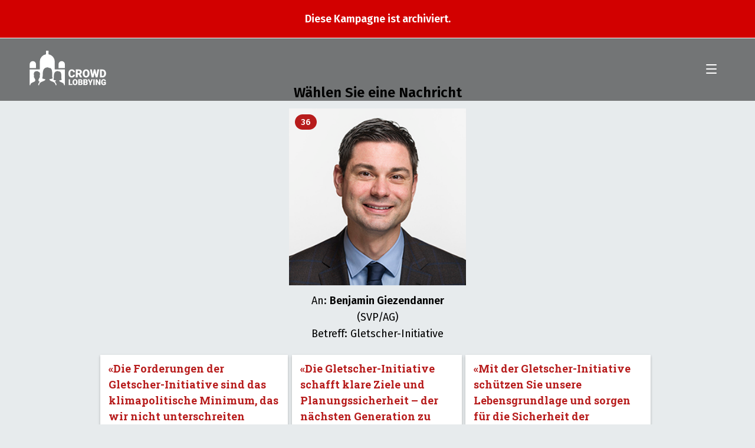

--- FILE ---
content_type: text/html; charset=UTF-8
request_url: https://gi.crowdlobbying.ch/de/lobby/benjamin-giezendanner
body_size: 8754
content:


                
<!DOCTYPE html>
<html lang="de">
<head>
    <meta charset="UTF-8">
    <title>Crowd Lobbying: Gletscher-Initiative</title>
    <meta name="description" content="Crowd-Lobbying ist eine unabhängige Schweizer Kampagnenplattform. Wir ermöglichen Menschen, Nachrichten an das Parlament zu schicken, die ihnen am Herzen liegen.">
        <meta property="og:image" content="https://gi.crowdlobbying.ch/uploads/images/politicians/Giezendanner.jpg">
        <meta property=og:title content="Gletscher-Initiative"/>
        <meta property=og:description content="Lobbyiere jetzt bei Benjamin Giezendanner (SVP/AG)"/>
        <meta property=og:url content="https://gi.crowdlobbying.ch/de/lobby/benjamin-giezendanner"/>
    <meta name=twitter:card content="summary_large_image" />
    <meta name=twitter:description content="Die Gletscher-Initiative zählt auf dich! Der Nationalrat entscheidet am 2. März. Hilf jetzt mit, den Druck aufs Parlament zu erhöhen – für wirksamen Klimaschutz!"/>
    <meta name=twitter:title content="Crowd Lobbying: Gletscher-Initiative"/>
    <meta name=twitter:site content="@crowd_lobbying"/>
    <meta name=twitter:image content="https://gi.crowdlobbying.ch/uploads/images/campaigns/Vorschau-share-Crowdlobbying_de.jpg"/>
    <meta name=twitter:creator content="@crowd_lobbying"/>
    <meta name="viewport" content="width=device-width,initial-scale=1,shrink-to-fit=no">
    <meta name="theme-color" content="#ffffff">
    <link rel="manifest" href="/manifest.json">
    <link rel="shortcut icon" href="/favicon.ico">
    <link rel="icon" type="image/x-icon" href="/favicon.ico">
    <link rel="icon" href="/favicon-16x16.png" type="image/png" size="16x16">
    <link rel="icon" href="/favicon-32x32.png" type="image/png" size="32x32">
    <link rel="icon" href="/favicon-96x96.png" type="image/png" size="96x96">
    <link rel="apple-touch-icon" href="/apple-icon.png">
    <link rel="apple-touch-icon" href="/apple-icon-precomposed.png">
    <link rel="apple-touch-icon" href="/apple-icon-57x57.png" sizes="57x57">
    <link rel="apple-touch-icon" href="/apple-icon-60x60.png" sizes="60x60">
    <link rel="apple-touch-icon" href="/apple-icon-72x72.png" sizes="72x72">
    <link rel="apple-touch-icon" href="/apple-icon-76x76.png" sizes="76x76">
    <link rel="apple-touch-icon" href="/apple-icon-114x114.png" sizes="114x114">
    <link rel="apple-touch-icon" href="/apple-icon-120x120.png" sizes="120x120">
    <link rel="apple-touch-icon" href="/apple-icon-144x144.png" sizes="144x144">
    <link rel="apple-touch-icon" href="/apple-icon-152x152.png" sizes="152x152">
    <link rel="apple-touch-icon" href="/apple-icon-180x180.png" sizes="180x180">
    <link rel="apple-touch-icon" href="/apple-icon.png" sizes="192x192">
    <meta name="msapplication-TitleColor" content="#ffffff">
    <meta name="msapplication-TitleImage" content="/ms-icon-144x144.png">
    <meta name="msapplication-config" content="/browserconfig.xml">
    <link rel="stylesheet"
          href="https://fonts.googleapis.com/css?family=Fira+Sans:400,600|Fira+Mono:500|Roboto+Slab:700">
    <link rel="stylesheet" href="/assets/app-b39ff2c0b5.css">
</head>
<body class="t-campaign">
<div class="visually-hidden">
    <svg width="0" height="0" style="position:absolute">
        <symbol viewBox="0 0 900 400" id="spriteIcon-logo-crowd-lobbying-quer" xmlns="http://www.w3.org/2000/svg">
            <g data-name="Ebene 8">
                <path d="M75 160a36.5 36.5 0 0 0-73 0v44h73zm294.5-36.5A36.5 36.5 0 0 0 333 160v44h73v-44a36.5 36.5 0 0 0-36.5-36.5zm151.95 155.95a34.72 34.72 0 0 1-3 13 29.94 29.94 0 0 1-7.45 10.13 34.08 34.08 0 0 1-11.42 6.56 44.77 44.77 0 0 1-14.91 2.34 39.37 39.37 0 0 1-15.91-3.06 32.37 32.37 0 0 1-11.85-8.77 39 39 0 0 1-7.39-13.93 62.41 62.41 0 0 1-2.52-18.45v-4.93a59.58 59.58 0 0 1 2.66-18.46 40.16 40.16 0 0 1 7.57-13.95 33.3 33.3 0 0 1 11.82-8.84 37.24 37.24 0 0 1 15.39-3.09 44.11 44.11 0 0 1 15.36 2.47 32.81 32.81 0 0 1 11.33 6.83 31.45 31.45 0 0 1 7.27 10.37 41.28 41.28 0 0 1 3.24 13.05h-21.38a26.19 26.19 0 0 0-1-6.74 11.63 11.63 0 0 0-2.78-4.87 12.11 12.11 0 0 0-4.82-2.94 22.76 22.76 0 0 0-7.21-1 14.94 14.94 0 0 0-6.9 1.5 12.21 12.21 0 0 0-4.89 4.75 25.07 25.07 0 0 0-2.9 8.4 69.69 69.69 0 0 0-.95 12.39v5.06a76.29 76.29 0 0 0 .86 12.36 25.28 25.28 0 0 0 2.72 8.4 11.45 11.45 0 0 0 4.88 4.78 16.6 16.6 0 0 0 7.42 1.5q7.4 0 11.3-3.56t4.16-11.3zm43.18-1.32H553v32.1h-21.41v-90.92h35a50.46 50.46 0 0 1 13.92 1.78 30.5 30.5 0 0 1 10.63 5.25 23 23 0 0 1 6.75 8.58 28.16 28.16 0 0 1 2.35 11.87 35.71 35.71 0 0 1-1.1 9.33 24.34 24.34 0 0 1-3.14 7.18 23.32 23.32 0 0 1-4.92 5.37 33.69 33.69 0 0 1-6.35 4l18.57 36.65v.94h-23zM553 261.21h13.56q6.1 0 9.19-3.28t3.09-9.14q0-5.88-3.12-9.22t-9.16-3.34H553zm135.5 5.43a57.26 57.26 0 0 1-2.87 18.74 41.23 41.23 0 0 1-8 14.11 34.79 34.79 0 0 1-12.27 8.9 38.8 38.8 0 0 1-15.61 3.09 39.54 39.54 0 0 1-15.79-3.09 34.65 34.65 0 0 1-12.33-8.9 41.21 41.21 0 0 1-8-14.11 57 57 0 0 1-2.87-18.74V263a57.48 57.48 0 0 1 2.84-18.73 40.88 40.88 0 0 1 8-14.12 35.17 35.17 0 0 1 12.3-8.93 41.06 41.06 0 0 1 31.4 0 35.17 35.17 0 0 1 12.3 8.93 41.83 41.83 0 0 1 8.07 14.12A56.65 56.65 0 0 1 688.5 263zm-21.81-3.8q0-13.56-4.43-20.58a14.13 14.13 0 0 0-12.67-7q-8.61 0-12.86 7t-4.24 20.58v3.8q0 13.37 4.34 20.55a14.9 14.9 0 0 0 25.47 0q4.4-7.16 4.39-20.58zm101.76 13.48l10.2-57h21.25L781 310.23h-22.2l-11.91-51.83-11.67 51.83h-22.17l-18.93-90.92h21.31l10.2 57 12.22-57h18.2zm39.82 33.91v-90.92h28.64a42.34 42.34 0 0 1 16.62 3.19 38 38 0 0 1 13 9 41.18 41.18 0 0 1 8.52 13.8 49.35 49.35 0 0 1 3 17.64v3.81a49.28 49.28 0 0 1-3 17.67 40.91 40.91 0 0 1-8.52 13.74 38.51 38.51 0 0 1-13 8.93 41.74 41.74 0 0 1-16.43 3.18zm21.44-74v57.14h7.45q9.23 0 14.17-6.71t4.95-20v-3.94q0-13.17-4.95-19.85t-14.42-6.69zM465.24 385.86h27.21v12.29h-42.84v-66.29h15.63zm85.87-19.49A41.55 41.55 0 0 1 549 380a29.89 29.89 0 0 1-5.85 10.29 25.45 25.45 0 0 1-8.95 6.49 28.33 28.33 0 0 1-11.38 2.25 28.79 28.79 0 0 1-11.51-2.25 25.27 25.27 0 0 1-9-6.49 30.07 30.07 0 0 1-5.85-10.29 41.82 41.82 0 0 1-2.09-13.66v-2.68a42.06 42.06 0 0 1 2.07-13.66 29.85 29.85 0 0 1 5.83-10.29 25.49 25.49 0 0 1 9-6.52 30 30 0 0 1 22.89 0 25.54 25.54 0 0 1 9 6.52A30.27 30.27 0 0 1 549 350a41.23 41.23 0 0 1 2.12 13.66zm-15.9-2.78q0-9.87-3.23-15a11 11 0 0 0-18.62 0q-3.09 5.13-3.09 15v2.78q0 9.75 3.16 15a10.3 10.3 0 0 0 9.4 5.24 10.17 10.17 0 0 0 9.17-5.22q3.21-5.21 3.21-15zm23.96 34.56v-66.29h23.29a47.46 47.46 0 0 1 10.76 1.14 23.46 23.46 0 0 1 8 3.4 15.16 15.16 0 0 1 5 5.71 17.82 17.82 0 0 1 1.73 8.08 19.33 19.33 0 0 1-.49 4.4 13.86 13.86 0 0 1-1.58 4 13.17 13.17 0 0 1-2.82 3.35 14.37 14.37 0 0 1-4.24 2.43 14.77 14.77 0 0 1 4.9 2.23 13 13 0 0 1 3.25 3.37 13.66 13.66 0 0 1 1.81 4.12 18.4 18.4 0 0 1 .55 4.49q0 9.84-6.14 14.73T585 398.15zm15.63-38.65h8.2c3.41 0 5.85-.67 7.3-1.92a6.83 6.83 0 0 0 2.19-5.51q0-4.19-2.36-6t-7.62-1.84h-7.71zm0 10.47v15.89H585a12.2 12.2 0 0 0 4-.59 7.27 7.27 0 0 0 2.72-1.62 6.27 6.27 0 0 0 1.54-2.39 8.88 8.88 0 0 0 .49-3 12.39 12.39 0 0 0-.45-3.46 6.13 6.13 0 0 0-4-4.28 10.81 10.81 0 0 0-3.79-.59zm43.2 28.18v-66.29h23.29a47.46 47.46 0 0 1 10.76 1.14 23.6 23.6 0 0 1 8 3.4 15.22 15.22 0 0 1 5 5.71 17.69 17.69 0 0 1 1.73 8.08 19.91 19.91 0 0 1-.48 4.4 14.17 14.17 0 0 1-1.59 4 13 13 0 0 1-2.82 3.35 14.44 14.44 0 0 1-4.23 2.43 14.8 14.8 0 0 1 4.89 2.23 13 13 0 0 1 3.25 3.37 13.42 13.42 0 0 1 1.81 4.12 18.41 18.41 0 0 1 .56 4.49q0 9.84-6.15 14.73t-18.22 4.89zm15.63-38.65h8.15c3.41 0 5.85-.67 7.3-1.92a6.83 6.83 0 0 0 2.19-5.51q0-4.19-2.36-6t-7.62-1.84h-7.66zm0 10.47v15.89h10.24a12.2 12.2 0 0 0 4-.59 7.27 7.27 0 0 0 2.72-1.62 6.27 6.27 0 0 0 1.54-2.39 8.88 8.88 0 0 0 .49-3 12.39 12.39 0 0 0-.45-3.46 6.46 6.46 0 0 0-1.42-2.62 6.65 6.65 0 0 0-2.54-1.66 10.81 10.81 0 0 0-3.79-.59zm64.49-9.34l11.93-28.77h16.88L706 374.34v23.81h-15.81v-23.81l-20.84-42.48h16.79zm50.19 37.52h-15.59v-66.29h15.59zm65.02 0h-15.54l-23-41.25v41.25h-15.61v-66.29h15.63l22.93 41.25v-41.25h15.59zM876.3 390a20.86 20.86 0 0 1-3.47 3 28.52 28.52 0 0 1-5.43 3 40.76 40.76 0 0 1-7.42 2.26 46.2 46.2 0 0 1-9.46.88 30.84 30.84 0 0 1-11.76-2.14 24.57 24.57 0 0 1-9-6.23A28.22 28.22 0 0 1 824 380.6a42.79 42.79 0 0 1-2-13.73v-3.69a42.43 42.43 0 0 1 2-13.75 29.11 29.11 0 0 1 5.72-10.13 24.32 24.32 0 0 1 8.75-6.26 28.54 28.54 0 0 1 11.14-2.14 35.64 35.64 0 0 1 11.53 1.66 22.17 22.17 0 0 1 8 4.67 20.07 20.07 0 0 1 4.9 7.15 32.77 32.77 0 0 1 2.18 9.11h-15a20.61 20.61 0 0 0-1.1-4.38 9.28 9.28 0 0 0-2-3.23 8.42 8.42 0 0 0-3.26-2 13.91 13.91 0 0 0-4.65-.68 10.73 10.73 0 0 0-5.1 1.22 10.53 10.53 0 0 0-3.89 3.72 19.5 19.5 0 0 0-2.48 6.21 38.89 38.89 0 0 0-.87 8.74v3.78q0 9.93 3.32 14.92t10.45 5a19.77 19.77 0 0 0 3.34-.25 15.1 15.1 0 0 0 2.58-.66 9.8 9.8 0 0 0 1.89-.91 8.53 8.53 0 0 0 1.27-1V373.7H849.8v-11h26.5z"/>
                <path d="M290 219v-90a86 86 0 0 0-72-84.35V4h-28v40.65A86 86 0 0 0 118 129v90H2v180h7.59c2.23-35.8 48.87-30.6 55.79-49.2a162.52 162.52 0 0 0 .36-16.64c-2.89-1.51-8.27-11.16-9.14-19.31-2.26-.19-5.84-2.4-6.89-11.14-.56-4.69 1.69-7.33 3-8.16-7.67-29.52-3.45-55.3 31.54-55.94 8.75 0 15.48 2.33 18.1 6.95 25.54 3.55 17.87 37.89 14.18 49 1.37.83 3.62 3.47 3 8.16-1 8.74-4.62 11-6.89 11.14-.88 8.15-6 17.8-8.93 19.31a162.52 162.52 0 0 0 .36 16.64c2 5.45 7.44 8.85 14.15 11.85-10 7.94-17.77 19.27-18.83 36.79v.55h10.87c1-16.28 9.3-25.84 19.89-32.5.54-.34 1.09-.68 1.65-1l.34-.2c.47-.28.94-.54 1.42-.81l.32-.17a75.2 75.2 0 0 1 3.57-1.85l.14-.07 1.66-.8.29-.13 1.68-.76.13-.06c1.27-.57 2.54-1.11 3.82-1.65l1.92-.79c3.56-1.44 7.09-2.79 10.48-4.16l.62-.25.83-.35.84-.35.77-.32.93-.4.67-.29 1.48-.66.46-.22 1.08-.5.56-.28 1-.48.53-.27c.39-.2.77-.4 1.14-.61l.29-.15 1.34-.78.4-.24.92-.58.57-.32c.29-.2.59-.4.87-.61.13-.08.25-.17.37-.26.4-.29.79-.58 1.16-.88l.15-.13c.32-.26.64-.53.94-.8l.34-.31c.24-.22.47-.45.7-.68l.32-.33c.25-.26.5-.53.73-.81a2 2 0 0 0 .19-.22c.3-.35.57-.7.83-1.07l.19-.27c.19-.29.38-.57.56-.86l.22-.38c.16-.28.31-.56.46-.85l.18-.37c.19-.4.37-.82.53-1.25.2-2.22.32-3.78.4-5v-.08c0-.4 0-.77.06-1.13-3.29-.35-6.42-.77-9.36-1.26l-1.74-.3c-1.15-.2-2.27-.42-3.35-.64l-1.6-.34c-12.07-2.66-19.67-6.49-19.72-10.75 3-3.17 4.46-8.7 5.24-15.69.29-2.55.48-5.29.62-8.18.07-1.44.13-2.93.18-4.45.2-6.06.27-12.66.52-19.46.07-1.69.14-3.4.23-5.12a168.89 168.89 0 0 1 2.21-20.6q.22-1.27.48-2.52c2.54-12.55 7.25-24.16 16.2-32.62.6-.57 1.22-1.12 1.85-1.65a44.55 44.55 0 0 1 4.05-3c.71-.47 1.45-.93 2.21-1.37a48.29 48.29 0 0 1 7.41-3.51 57.83 57.83 0 0 1 5.62-1.79 72.66 72.66 0 0 1 13-2.12c.56 0 1.07 0 1.6.06a39.78 39.78 0 0 1 5 .49 25.43 25.43 0 0 1 11.64 4.83l.35.27h3.34l1.24.07 1.17.11c.39 0 .78.08 1.16.14s.75.11 1.12.18l1.1.2 1.07.25 1 .28c.35.09.69.2 1 .31l1 .34c.33.12.65.25 1 .39s.61.25.91.39l.94.46.84.44c.31.17.6.35.9.53l.78.5c.29.19.57.39.85.59l.73.54.82.66.67.58.77.73c.21.21.42.41.62.62s.49.53.74.8l.56.65c.24.28.47.57.7.87l.51.67c.23.31.45.62.67.94s.31.46.46.7.43.66.64 1 .28.47.41.71.41.71.6 1.08l.38.72c.19.38.38.76.56 1.15l.34.73c.18.4.35.81.53 1.22.1.24.19.49.29.73.17.43.34.86.5 1.3l.26.72c.16.46.32.91.47 1.37.07.24.15.48.22.72.15.47.3.95.44 1.44l.19.7c.14.5.28 1 .41 1.52 0 .23.11.45.16.68.13.53.26 1.06.38 1.59 0 .22.09.44.14.67.12.55.23 1.1.34 1.66l.12.63c.11.57.21 1.16.31 1.74 0 .2.07.4.1.59.1.61.19 1.21.28 1.82 0 .19.06.37.08.56.09.63.18 1.26.26 1.9l.06.5c.08.66.16 1.32.23 2 0 .15 0 .3.05.45.07.69.14 1.38.2 2.07v.38l.18 2.17v.29c.05.75.11 1.51.15 2.27v.2c0 .8.09 1.59.13 2.39v.08c.63 12.59.26 25.56.47 36.58 0 .68 0 1.34.05 2v.26c0 .6 0 1.18.06 1.76v.44c0 .53 0 1.05.07 1.57v.54c0 .49.05 1 .08 1.44v.6c0 .44.06.87.1 1.3 0 .23 0 .45.05.68 0 .4.07.78.11 1.17 0 .24 0 .48.07.71s.08.74.13 1.11.05.46.08.69l.15 1c0 .23.07.46.1.68s.12.64.17 1 .08.45.13.67.12.58.18.87l.15.66.21.8c.06.21.11.42.17.62s.16.5.24.74.12.4.19.59.18.46.27.68l.21.54c.1.22.21.43.31.64s.15.32.23.46.24.41.36.61l.24.38c.14.21.29.4.44.59s.14.19.22.28a8.56 8.56 0 0 0 .72.75v.09a.49.49 0 0 0 0 .24c0 5.53-12.7 10.34-31.43 12.82-1 .13-1.94.25-2.93.36l-.9.1-1.58.17c.06 1.79.13 3.53.21 4.89 0 .45.06.87.09 1.22.15.41.33.81.51 1.21l.19.38c.14.27.28.54.43.8s.15.27.23.41.33.51.5.77.15.23.24.35c.24.34.49.67.76 1v.05c.28.34.58.68.89 1l.3.32.68.66.36.34.72.63.36.29c.33.27.67.54 1 .8l.1.08c.39.29.78.56 1.19.84l.41.27c.28.19.57.37.86.55l.48.3.87.51.47.27 1.17.64.21.11c.46.25.92.48 1.4.72l.55.27.93.45.62.29.92.42.62.28 1.1.48.74.32 1.21.51.83.34.76.31.95.39.56.22c3.85 1.54 7.87 3.08 11.87 4.77l.1.05 1.66.71.32.14 1.5.67.31.14q1.79.81 3.54 1.68l.25.13 1.44.74.42.22 1.31.71.39.22 1.6.93c11.21 6.7 20.14 16.37 21.19 33.35h10.89v-.56c-1.1-18.25-9.45-29.79-20-37.78 5.73-2.76 10.26-6 12.07-10.86.22-2.37.32-3.79.36-4.94-16.67-1.8-28.31-5.84-28.36-10.54 13.77-14.66-12.95-92.28 47.48-96.85 7 0 11.93 2.1 14.74 4.47 44.61-1.67 20.64 80.54 33.48 92.11v.27c0 4.8-12 8.92-29.21 10.68.06 1.89.13 3.71.23 4.84 6.92 18.6 53.36 13.4 55.59 49.2h9V219z"/>
            </g>
        </symbol>
    </svg>
</div>
            <section class="campaign-info campaign-info--archived">
            <div class="viewport-width">
                <div class="page-width">
                    <div class="layout-width">
                        <div class="campaign-info__content"><p class="lead">Diese Kampagne ist archiviert.</p></div>
                    </div>
                </div>
            </div>
        </section>
    
    <header class="header force-background" id="header">
        <h1 class="header__logotype"><a class="header__home-link" href="/">
                <svg class="logotype">
                    <use xlink:href="#spriteIcon-logo-crowd-lobbying-quer"></use>
                </svg>
                <span class="visually-hidden">Im Nationalrat am 2. März</span></a></h1>
        <button class="hamburger hamburger--spin" id="hamburger" type="button" onclick="app.menu.toggle()"><span
                    class="hamburger-box"><span class="hamburger-inner"></span></span></button>
    </header>
    <section class="act">
        <div class="viewport-width">
            <div class="page-width">
                <div class="layout-width">
                    <div class="act__richtext act__center-col center-text richtext">
                        <h1>Wählen Sie eine Nachricht</h1>
                        <div class="official__portrait-lobby">
                            <img src="/uploads/images/politicians/Giezendanner.jpg" />
                                                        <div class="badge official__badge">36</div>
                        </div>
                        <p>
                            An: <strong>Benjamin Giezendanner</strong> (SVP/AG)<br>
                            Betreff: Gletscher-Initiative
                        </p>
                    </div>
                    <form name="person" class="act__form" action="/de/lobby/benjamin-giezendanner" method="post">
                        <div class="act__select-message">
                                                            <label for="argument-1">
                                    <input type="radio" name="argument" id="argument-1" value="25" style="visibility: hidden;" />
                                    <blockquote class="act__message" onclick="app.act.selectMessage()" data-color="#2A9AD6">
                                        «Die Forderungen der Gletscher-Initiative sind das klimapolitische Minimum, das wir nicht unterschreiten dürfen.»                                    </blockquote>
                                </label>
                                                            <label for="argument-2">
                                    <input type="radio" name="argument" id="argument-2" value="26" style="visibility: hidden;" />
                                    <blockquote class="act__message" onclick="app.act.selectMessage()" data-color="#0065AF">
                                        «Die Gletscher-Initiative schafft klare Ziele und Planungssicherheit – der nächsten Generation zu Liebe.»                                    </blockquote>
                                </label>
                                                            <label for="argument-3">
                                    <input type="radio" name="argument" id="argument-3" value="24" style="visibility: hidden;" />
                                    <blockquote class="act__message" onclick="app.act.selectMessage()" data-color="#0065AF">
                                        «Mit der Gletscher-Initiative schützen Sie unsere Lebensgrundlage und sorgen für die Sicherheit der Bevölkerung.»                                    </blockquote>
                                </label>
                                                    </div>
                        <div class="act__custom-message act__center-col"><a class="act__custom-message--toggler" href="#" onclick="app.act.addCustomMessage(); return false;">✍️ Eigene Nachricht...</a>
                            <div class="mdc-text-field mdc-text-field--textarea act__input act__textarea " style="background-color: #F28E17 !important;"><a class="act__close" href="#" onclick="app.act.addCustomMessage(); return false;">Schliessen X</a>
                                <div class="mdc-text-field-character-counter"></div>
                                <textarea class="mdc-text-field__input" name="custom-argument" id="custom-argument" type="textarea" maxlength="100" autocomplete="on"></textarea>
                                <div class="mdc-notched-outline">
                                    <div class="mdc-notched-outline__leading"></div>
                                    <div class="mdc-notched-outline__notch">
                                        <label class="mdc-floating-label" for="custom-argument">Meine Nachricht</label>
                                    </div>
                                    <div class="mdc-notched-outline__trailing"></div>
                                </div>
                            </div>
                        </div>
                        <div class="act__center-col center-text richtext">
                            <h2>Absender</h2>
                            <div class="mdc-text-field mdc-text-field--outlined act__input">
                                <input class="mdc-text-field__input" id="tf-outlined" name="person[firstname]" type="text" required pattern="^[^@]+$" autocomplete="on" disabled="disabled">
                                <div class="mdc-notched-outline">
                                    <div class="mdc-notched-outline__leading"></div>
                                    <div class="mdc-notched-outline__notch">
                                        <label class="mdc-floating-label" for="tf-outlined">Vorname</label>
                                    </div>
                                    <div class="mdc-notched-outline__trailing"></div>
                                </div>

                            </div>
                            <div class="mdc-text-field mdc-text-field--outlined act__input">
                                <input class="mdc-text-field__input" id="tf-outlined" name="person[lastname]" type="text" required pattern="^[^@]+$" autocomplete="on" disabled="disabled">
                                <div class="mdc-notched-outline">
                                    <div class="mdc-notched-outline__leading"></div>
                                    <div class="mdc-notched-outline__notch">
                                        <label class="mdc-floating-label" for="tf-outlined">Nachname</label>
                                    </div>
                                    <div class="mdc-notched-outline__trailing"></div>
                                </div>
                            </div>
                            <div class="mdc-text-field mdc-text-field--outlined act__input">
                                <input class="mdc-text-field__input" id="tf-outlined" name="person[email]" type="email" required autocomplete="on" disabled="disabled">
                                <div class="mdc-notched-outline">
                                    <div class="mdc-notched-outline__leading"></div>
                                    <div class="mdc-notched-outline__notch">
                                        <label class="mdc-floating-label" for="tf-outlined">E-Mail (wird nicht veröffentlicht)</label>
                                    </div>
                                    <div class="mdc-notched-outline__trailing"></div>
                                </div>
                            </div>
                            <div class="mdc-text-field mdc-text-field--outlined act__input">
                                <input class="mdc-text-field__input" id="tf-outlined" name="person[city]" type="text" required pattern="^[^0-9]+$" autocomplete="on" title="Bitte nur Ort (ohne PLZ) eingeben" disabled="disabled">
                                <div class="mdc-notched-outline">
                                    <div class="mdc-notched-outline__leading"></div>
                                    <div class="mdc-notched-outline__notch">
                                        <label class="mdc-floating-label" for="tf-outlined">Ort</label>
                                    </div>
                                    <div class="mdc-notched-outline__trailing"></div>
                                </div>
                            </div>
                            <div class="left-text small">
                                <p><strong>Informiert bleiben über</strong></p>
                            </div>
                            <div class="mdc-form-field act__input act__checkbox">
                                <div class="mdc-checkbox">
                                    <input class="mdc-checkbox__native-control" id="checkbox-2" type="checkbox" value="1" name="optInInformationPartner" >
                                    <div class="mdc-checkbox__background">
                                        <svg class="mdc-checkbox__checkmark" viewBox="0 0 24 24">
                                            <path class="mdc-checkbox__checkmark-path" fill="none" d="M1.73,12.91 8.1,19.28 22.79,4.59"></path>
                                        </svg>
                                        <div class="mdc-checkbox__mixedmark"></div>
                                    </div>
                                </div>
                                <label for="checkbox-2">Gletscher-Initiative</label>
                            </div>
                            <div class="mdc-form-field act__input act__checkbox">
                                <div class="mdc-checkbox">
                                    <input class="mdc-checkbox__native-control" id="checkbox-1" type="checkbox" value="1" name="optInInformation" >
                                    <div class="mdc-checkbox__background">
                                        <svg class="mdc-checkbox__checkmark" viewBox="0 0 24 24">
                                            <path class="mdc-checkbox__checkmark-path" fill="none" d="M1.73,12.91 8.1,19.28 22.79,4.59"></path>
                                        </svg>
                                        <div class="mdc-checkbox__mixedmark"></div>
                                    </div>
                                </div>
                                <label for="checkbox-1">Projekte auf Crowd Lobbying</label>
                            </div>
                            <input type="hidden" name="color" id="card-color">
                            <input type="hidden" name="token" value="3f963397740c934851c06c053678a04._u_S6qbCmfHVD-xrKXvNr3nWNPiUkL5_LhT8dnh9Dpc.lN_rv--G_rmSat4mWSOV-xHhAZXh4oopXiW3GDIcN_7Np5De367xv49Dhw" />
                            <button class="action-button medium act__button  action-button--disabled "  disabled="disabled"  type="submit">Abschicken</button>
                        </div>
                    </form>
                    <div class="act__legal act__center-col richtext">
                        <p>
                            Mit Ihrer Eingabe akzeptieren Sie unsere <a onclick="utils.scrollTo(&quot;#terms-of-use&quot;, { offset: document.querySelector(&quot;.header&quot;).offsetHeight * -1 })">Nutzungsbedingungen</a> sowie die <a onclick="utils.scrollTo(&quot;#privacy&quot;, { offset: document.querySelector(&quot;.header&quot;).offsetHeight * -1 })">Datenschutzbestimmungen</a>.                        </p>
                    </div>
                </div>
            </div>
        </div>
    </section>
<section class="scroll-to-top ">
    <div class="viewport-width">
        <div class="page-width">
            <div class="layout-width scroll-to-top__inner">
                <button class="action-button outline icon icon--up"
                        onclick="utils.scrollTo('body')">Nach oben                </button>
            </div>
        </div>
    </div>
</section>
<footer class="footer">
    <div class="viewport-width grey vertical-space">
        <div class="page-width">
            <div class="layout-width">
                <section class="cols footer__section footer__about">
                    <div class="col col-6"><h2 class="no-space">Über uns</h2>
                        <p>
                            Die Plattform ist ein Projekt des gemeinnützigen Vereins Public Beta. Die Entwicklung und der Betrieb ist möglich dank zahlreichen Einzelspenden und einer Förderung der Stiftung Mercator Schweiz.                        </p>
                    </div>
                    <div class="col col-3"><h2 class="no-space" id="media-contact">Medienkontakt</h2>
                        <p>Daniel Graf<br>Tel. +41 76 588 09 68<br><a href="mailto:daniel.graf@publicbeta.ch">daniel.graf@publicbeta.ch</a></p>                    </div>
                    <div class="col col-3"><h2 class="no-space">Impressum</h2>
                        <p>Crowd Lobbying<br>
c/o Public Beta<br>
Postfach 1852<br>
4001 Basel</p>                    </div>
                </section>
            </div>
        </div>
    </div>
    <div class="viewport-width grey-darker vertical-space">
        <div class="page-width">
            <div class="layout-width">
                <section class="footer__section footer__terms-of-use" id="terms-of-use">
                    <h2>Nutzungsbedingungen</h2>
                    <p>Crowd Lobbying steht für Transparenz. Mit der Nutzung der Plattform sind Sie einverstanden, dass Ihre Nachricht veröffentlicht wird. Die Parlamentarier:innen erhalten die gesammelten Nachrichten in einem Dokument  – mit Vornamen, Namen und Ort der jeweiligen Absender:innen. Die Nachrichten publizieren wir in gleicher Form auf der Kampagnen-Webseite sowie eine Auswahl auf unseren Social Media-Kanälen.</p></section>
                <section class="footer__section footer__privacy" id="privacy">
                    <hr>
                    <p class="no-space">
                        © 2026
                        <a href="https://www.publicbeta.ch/">Verein Public Beta, Basel</a> –
                        <a href="https://www.crowdlobbying.ch/datenschutz">Datenschutz</a>
                    </p>
                </section>
            </div>
        </div>
    </div>
</footer>
<nav class="menu" id="menu">
    <div class="viewport-width">
        <div class="page-width">
            <div class="layout-width">
                <ul class="menu__items">
                    <li class="menu__item"><a class="menu__link" onclick="app.menu.hide()" href="/de/">Startseite</a></li>
                    <li class="menu__item"><a class="menu__link" onclick="app.menu.hide(); utils.scrollTo('.how-it-works', { offset: document.querySelector('.header').offsetHeight * -1 })">Mitmachen</a></li>
                    <li class="menu__item"><a class="menu__link" onclick="app.menu.hide(); utils.scrollTo('#donate', { offset: document.querySelector('.header').offsetHeight * -1 })">Spenden</a></li>
                    <li class="menu__item"><a class="menu__link" onclick="app.menu.hide(); utils.scrollTo('.how-it-works', { offset: document.querySelector('.header').offsetHeight * -1 })">Politikerinnen und Politiker</a></li>
                    <li class="menu__item"><a class="menu__link" onclick="app.menu.hide()" href="/de/statements">Nachrichten-Feed</a></li>
                    <li class="menu__item"><a class="menu__link" onclick="app.menu.hide(); utils.scrollTo('#media-contact', { offset: document.querySelector('.header').offsetHeight * -1 })">Medienkontakt</a></li>
                    <li class="menu__item"><a class="menu__link" onclick="app.menu.hide(); utils.scrollTo('#privacy', { offset: document.querySelector('.header').offsetHeight * -1 })">Datenschutz</a></li>
                </ul>
                <br />
                                                                        
                <a href="/de/" title="Deutsch">DE</a> / <a href="/fr/" title="Français">FR</a>
            </div>
        </div>
    </div>
</nav>
<script async src="/assets/app-35916d40a9.js"></script>
<script async src="https://static.addtoany.com/menu/page.js"></script>

    <!-- Matomo Tag Manager -->
<script>
    var _mtm = window._mtm = window._mtm || [];
    _mtm.push({'mtm.startTime': (new Date().getTime()), 'event': 'mtm.Start'});
    var d=document, g=d.createElement('script'), s=d.getElementsByTagName('script')[0];
    g.async=true; g.src='https://wecollect.opsone-analytics.ch/js/container_O5e3mXfa.js'; s.parentNode.insertBefore(g,s);
</script>
<!-- End Matomo Tag Manager -->

<script>
    function reloadWithRegion(value) {
        window.location.href = '/de/' + value + '#how-it-works';
    }
</script>
</body>
</html>
